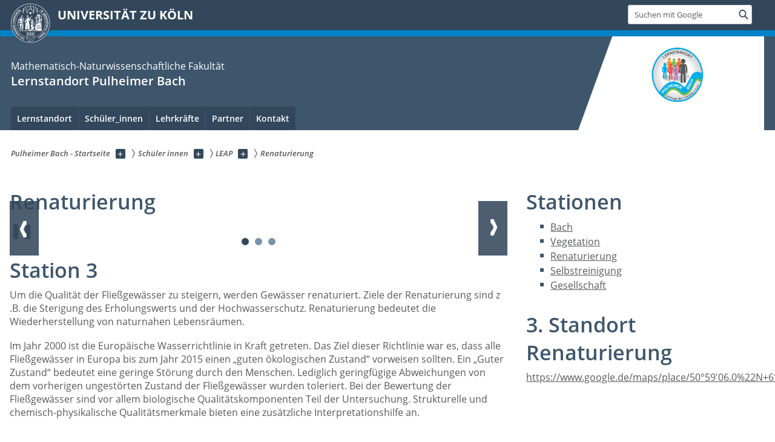

--- FILE ---
content_type: text/html; charset=utf-8
request_url: https://lernstandort-puba.uni-koeln.de/schuelerinnen/leap/renaturierung
body_size: 8752
content:
<!DOCTYPE html>
<html class="no-js" xmlns="http://www.w3.org/1999/xhtml" lang="de-DE">
<head>

<meta charset="utf-8">
<!-- 
	This website is powered by TYPO3 - inspiring people to share!
	TYPO3 is a free open source Content Management Framework initially created by Kasper Skaarhoj and licensed under GNU/GPL.
	TYPO3 is copyright 1998-2026 of Kasper Skaarhoj. Extensions are copyright of their respective owners.
	Information and contribution at https://typo3.org/
-->



<title>Renaturierung</title>
<meta name="generator" content="TYPO3 CMS">
<meta name="twitter:card" content="summary">


<link rel="stylesheet" href="/typo3conf/ext/uzk2015/Resources/Public/Css/dist/style.min.css?1741883211" media="all">
<link rel="stylesheet" href="/typo3conf/ext/uzk2015/Resources/Public/Css/uzkerweiterungen.css?1741883212" media="all">
<link rel="stylesheet" href="/typo3conf/ext/uzk2015/Resources/Public/Css/griderweiterungen.css?1741883211" media="all">
<link rel="stylesheet" href="/typo3conf/ext/uzk2015/Resources/Public/Css/searchresult.css?1741883211" media="all">
<link rel="stylesheet" href="/typo3conf/ext/uzk2015/Resources/Public/Css/accordion.css?1741883211" media="all">
<link rel="stylesheet" href="/typo3conf/ext/uzk2015/Resources/Public/Css/powermail.3.css?1741883211" media="all">
<link rel="stylesheet" href="/typo3conf/ext/uzk2015/Resources/Public/Css/ns_twitter.css?1741883211" media="all">



<script src="/typo3conf/ext/uzk2015/Resources/Public/Js/FileSaver.min.js?1741883211"></script>
<script src="/typo3conf/ext/uzk2015/Resources/Public/Js/jsbiblio.js?1741883211"></script>
<script src="/typo3conf/ext/uzk2015/Resources/Public/Js/autocomplete.js?1741883211"></script>


<meta name="viewport" content="width=device-width, initial-scale=1">
    <script>
    var SB_GLOBAL_VARS = SB_GLOBAL_VARS || {};
    SB_GLOBAL_VARS.screenResolutions = [320,480,640,768,1024,1280,1440];
    SB_GLOBAL_VARS.themePath = '/typo3conf/ext/uzk2015/Resources/Public/';
    </script>
        <link rel="shortcut icon" href="/typo3conf/ext/uzk2015/Resources/Public/img/icons/favicons/uzk/favicon.ico">
    <link rel="apple-touch-icon" sizes="57x57" href="/typo3conf/ext/uzk2015/Resources/Public/img/icons/favicons/uzk/apple-touch-icon-57x57.png">
    <link rel="apple-touch-icon" sizes="114x114" href="/typo3conf/ext/uzk2015/Resources/Public/img/icons/favicons/uzk/apple-touch-icon-114x114.png">
    <link rel="apple-touch-icon" sizes="72x72" href="/typo3conf/ext/uzk2015/Resources/Public/img/icons/favicons/uzk/apple-touch-icon-72x72.png">
    <link rel="apple-touch-icon" sizes="144x144" href="/typo3conf/ext/uzk2015/Resources/Public/img/icons/favicons/uzk/apple-touch-icon-144x144.png">
    <link rel="apple-touch-icon" sizes="60x60" href="/typo3conf/ext/uzk2015/Resources/Public/img/icons/favicons/uzk/apple-touch-icon-60x60.png">
    <link rel="apple-touch-icon" sizes="120x120" href="/typo3conf/ext/uzk2015/Resources/Public/img/icons/favicons/uzk/apple-touch-icon-120x120.png">
    <link rel="apple-touch-icon" sizes="76x76" href="/typo3conf/ext/uzk2015/Resources/Public/img/icons/favicons/uzk/apple-touch-icon-76x76.png">
    <link rel="apple-touch-icon" sizes="152x152" href="/typo3conf/ext/uzk2015/Resources/Public/img/icons/favicons/uzk/apple-touch-icon-152x152.png">
    <link rel="icon" type="image/png" href="/typo3conf/ext/uzk2015/Resources/Public/img/icons/favicons/uzk/favicon-192x192.png" sizes="192x192">
    <link rel="icon" type="image/png" href="/typo3conf/ext/uzk2015/Resources/Public/img/icons/favicons/uzk/favicon-160x160.png" sizes="160x160">
    <link rel="icon" type="image/png" href="/typo3conf/ext/uzk2015/Resources/Public/img/icons/favicons/uzk/favicon-96x96.png" sizes="96x96">
    <link rel="icon" type="image/png" href="/typo3conf/ext/uzk2015/Resources/Public/img/icons/favicons/uzk/favicon-16x16.png" sizes="16x16">
    <link rel="icon" type="image/png" href="/typo3conf/ext/uzk2015/Resources/Public/img/icons/favicons/uzk/favicon-32x32.png" sizes="32x32"> 
    <noscript>
    <link rel="stylesheet" type="text/css" href="/typo3conf/ext/uzk2015/Resources/Public/Css/dist/icons.min.css">
    </noscript>    
    <script src="/typo3conf/ext/uzk2015/Resources/Public/Js/vendor/exclude/modernizr.min.js"></script>
      <link rel="preload" href="/typo3conf/ext/uzk2015/Resources/Public/img/icons/svg/departmentlogos/med2.svg" as="image">
      <link rel="preload" href="/typo3conf/ext/uzk2015/Resources/Public/img/icons/svg/departmentlogos/phil2.svg" as="image">

      <link rel="preload" href="/typo3conf/ext/uzk2015/Resources/Public/img/icons/svg/dist/svg-sprite.min.svg" as="image">
      <link rel="preload" href="/typo3conf/ext/uzk2015/Resources/Public/img/icons/svg/instagram.svg#instagram" as="image">
      <link rel="preload" href="/typo3conf/ext/uzk2015/Resources/Public/img/icons/svg/itunes.svg" as="image">
      <link rel="preload" href="/typo3conf/ext/uzk2015/Resources/Public/img/icons/svg/linkedin.svg" as="image">
      
<!-- Matomo -->
      <script>
      
      var _paq = window._paq || [];
      _paq.push(['disableCookies']);
      
      
      
      
      _paq.push(['trackPageView']);
      _paq.push(['enableLinkTracking']);
      (function() {
	var u="https://matomo.rrz.uni-koeln.de/";
	_paq.push(['setTrackerUrl', u+'matomo.php']);
	_paq.push(['setSiteId', '4487']);
	var d=document, g=d.createElement('script'), s=d.getElementsByTagName('script')[0];
/*
	g.type='text/javascript'; 
*/
g.async=true; g.defer=true; g.src=u+'matomo.js'; s.parentNode.insertBefore(g,s);
      })();
      </script>
<!-- End Matomo Code -->


  


<script>hljs.initHighlightingOnLoad();</script>
<link rel="canonical" href="https://lernstandort-puba.uni-koeln.de/schuelerinnen/leap/renaturierung"/>
</head>
<body class="uzk15__subsite default" id="p21222_0">
<noscript>Die Seiten der Universität zu Köln sind auf die Verwendung mit JavaScript optimiert. Um alle Funktionen nutzen zu können, aktivieren Sie bitte JavaScript in Ihrem Browser.</noscript><div class="uzk15__overlay uzk15__invisible"></div>
<header class="uzk15__mainheader uzk15__math" ><a href="#contentstart" class="uzk15__jumpinvisible">zum Inhalt springen</a><div class="uzk15__headerwrapper"><!--- Desktop Sticky Header Template Start -->
			  <script id="uzk15__stickyheaderdesktoptemplate" type="text/template">
               <div class="uzk15__headerdesktop uzk15__desktop_sticky uzk15__displaynone">
                <div class="uzk15__mainwrapper">
                 <div class="uzk15__grid_100 uzk15__flexcontainer"><div class="uzk15_headerlogo"><a href="https://uni-koeln.de" title="UNIVERSITÄT ZU KÖLN" class="uzk15__iconlink"><h1>UNIVERSITÄT ZU KÖLN</h1></a></div><div class="uzk15_contentright"><a href="#" class="uzk15__backtomain">zum Seitenanfang</a>




<form action="https://www.uni-koeln.de/google-suche" role="search" class="uzk15__search uzk15__standardsearchform uzk15__webforms">
  <label for="headermainsearch" id="headermainsearchlabel">
    <span class="uzk15__invisible">
      Suchbegriff eingeben
    </span>
  </label>
  <input type="search" id="headermainsearch" name="q" value=""
	 placeholder='Suchen mit Google'
	 aria-labelledby="headermainsearchlabel">
  

   
  
  
  
  
  
  
  
  <button type="submit" class="button">     
    <span class="uzk15__invisible">Finden</span>
    <span class="uzk15__icon uzk15__icon-search">
      <svg>
        <use xmlns:xlink="http://www.w3.org/1999/xlink" xlink:href="/typo3conf/ext/uzk2015/Resources/Public/img/icons/svg/dist/svg-sprite.min.svg#lupe"></use>
      </svg>
    </span>
  </button>
</form>


  

</div></div>
                </div>
               </div>
			  </script>
	<!--- Desktop Sticky Header Template End --><!-- Mobile Templates Start --><script id="uzk15__headermobiletemplate" type="text/template">
	      <div class="uzk15__headermobile">
	        <div class="uzk15__mainwrapper"><div class="uzk15__grid_100 uzk15__flexcontainer"><h1><a href="https://uni-koeln.de" rel="start" title="UNIVERSITÄT ZU KÖLN">UNIVERSITÄT ZU KÖLN</a></h1>    <ul class="uzk15__menu">
      <li>
       <a href="#" class="uzk15__iconlink uzk15__mobilesearch-toggle">
        <span class="uzk15__icon uzk15__icon-lupe">
         <svg class="uzk15__svg-lupe">
          <use xlink:href="/typo3conf/ext/uzk2015/Resources/Public/img/icons/svg/dist/svg-sprite.min.svg#lupe"></use>
         </svg>
        </span>
        <span class="uzk15__invisible">Suchen mit Google</span>
       </a>
       <a href="#" class="uzk15__iconlink uzk15__invisible uzk15__mobilesearch-toggle" aria-haspopup="true">
        <span class="uzk15__icon uzk15__icon-schliessen">
         <svg class="uzk15__svg-schliessen">
          <use xlink:href="/typo3conf/ext/uzk2015/Resources/Public/img/icons/svg/dist/svg-sprite.min.svg#schliessen"></use>
         </svg>
        </span>
        <span class="uzk15__invisible">Suche schließen</span>
       </a>
      </li>
      <li>
       <a href="#" class="uzk15__iconlink uzk15__mobilenavigationbutton" aria-haspopup="true">
        <span class="uzk15__icon uzk15__icon-hamburger">
         <svg class="uzk15__svg-hamburger">
          <use xlink:href="/typo3conf/ext/uzk2015/Resources/Public/img/icons/svg/dist/svg-sprite.min.svg#hamburger"></use>
         </svg>
        </span>
        <span class="uzk15__invisible">Menü</span>
       </a>
      </li>
    </ul></div><div class="uzk15__invisible uzk15__grid_100 uzk15__mobilesearch-wrapper">




<form action="https://www.uni-koeln.de/google-suche" role="search" class="uzk15__search uzk15__standardsearchform uzk15__webforms">
  <label for="headermainsearch" id="headermainsearchlabel">
    <span class="uzk15__invisible">
      Suchbegriff eingeben
    </span>
  </label>
  <input type="search" id="headermainsearch" name="q" value=""
	 placeholder='Suchen mit Google'
	 aria-labelledby="headermainsearchlabel">
  

   
  
  
  
  
  
  
  
  <button type="submit" class="button">     
    <span class="uzk15__invisible">Finden</span>
    <span class="uzk15__icon uzk15__icon-search">
      <svg>
        <use xmlns:xlink="http://www.w3.org/1999/xlink" xlink:href="/typo3conf/ext/uzk2015/Resources/Public/img/icons/svg/dist/svg-sprite.min.svg#lupe"></use>
      </svg>
    </span>
  </button>
</form>
</div></div>
	      </div>
	    </script><script id="uzk15__mainnavigationmobiletemplate" type="text/template">
	    <div class="uzk15__mainnavigationmobile uzk15__pushedoutside">
	      <div class="uzk15__mainnavigationwrapper">
                <div class="uzk15__grid_100"><div class="uzk15__navigationtop"><div class="uzk15__breadcrumbs"><nav><h2 id="uzk15__mobilebreadcrumbslabel" class="uzk15__invisible">Sie sind hier:</h2><ul aria-describedby="uzk15__mobilebreadcrumbslabel"><li><a href="/" target="_top"><span>Pulheimer Bach - Startseite</span>
					 <span class="uzk15__icon uzk15__icon-trenner_breadcrumb">
					  <svg class="uzk15__svg-trenner_breadcrumb">
                       <use xlink:href="/typo3conf/ext/uzk2015/Resources/Public/img/icons/svg/dist/svg-sprite.min.svg#trenner_breadcrumb"></use>
					  </svg>
					 </span></a></li><li><a href="/schuelerinnen/schueleraktivitaeten-ergebnisse" target="_top"><span>Schüler&nbsp;innen</span>
					 <span class="uzk15__icon uzk15__icon-trenner_breadcrumb">
					  <svg class="uzk15__svg-trenner_breadcrumb">
                       <use xlink:href="/typo3conf/ext/uzk2015/Resources/Public/img/icons/svg/dist/svg-sprite.min.svg#trenner_breadcrumb"></use>
					  </svg>
					 </span></a></li><li><a href="/schuelerinnen/leap" target="_top"><span>LEAP</span>
					 <span class="uzk15__icon uzk15__icon-trenner_breadcrumb">
					  <svg class="uzk15__svg-trenner_breadcrumb">
                       <use xlink:href="/typo3conf/ext/uzk2015/Resources/Public/img/icons/svg/dist/svg-sprite.min.svg#trenner_breadcrumb"></use>
					  </svg>
					 </span></a></li><li><a href="/schuelerinnen/leap/renaturierung" target="_top"><span>Renaturierung</span>
					 <span class="uzk15__icon uzk15__icon-trenner_breadcrumb">
					  <svg class="uzk15__svg-trenner_breadcrumb">
                       <use xlink:href="/typo3conf/ext/uzk2015/Resources/Public/img/icons/svg/dist/svg-sprite.min.svg#trenner_breadcrumb"></use>
					  </svg>
					 </span></a></li></ul></nav></div>      <a href="#" class="uzk15__iconlink uzk15__mobilenavigationbutton">
      <span class="uzk15__icon uzk15__icon-schliessen">
           <svg class="uzk15__svg-schliessen">
            <use xlink:href="/typo3conf/ext/uzk2015/Resources/Public/img/icons/svg/dist/svg-sprite.min.svg#schliessen"></use>
           </svg>
      </span>
      <span class="uzk15__invisible">Schließen</span>
      </a></div><div class="uzk15__currentpagetitle"><h1>Renaturierung</h1></div><nav ><h2 class="uzk15__invisible">Hauptnavigation</h2><ul class="uzk15__mainnavigationlist"></ul></nav><div class="uzk15__subsitelanguageselect">

  

</div></div>
	      </div>
	    </div>
	  </script><!-- Mobile Templates End --><div class="uzk15__headerdesktop"><div class="uzk15__mainwrapper"><div class="uzk15__grid_100 uzk15__flexcontainer"><div class="uzk15_headerlogo_wrapper"><div class="uzk15_headerlogo"><a href="https://uni-koeln.de" target="_top" rel="start" title="UNIVERSITÄT ZU KÖLN" class="uzk15__iconlink"><span class="uzk15__icon uzk15__icon-uzk">
           <svg class="uzk15__svg-uzk">
            <use xlink:href="/typo3conf/ext/uzk2015/Resources/Public/img/icons/svg/dist/svg-sprite.min.svg#uzk"></use>
           </svg>
          </span>
        <h1>UNIVERSITÄT ZU KÖLN</h1></a></div></div><div class="uzk15_contentright">




<form action="https://www.uni-koeln.de/google-suche" role="search" class="uzk15__search uzk15__standardsearchform uzk15__webforms">
  <label for="headermainsearch" id="headermainsearchlabel">
    <span class="uzk15__invisible">
      Suchbegriff eingeben
    </span>
  </label>
  <input type="search" id="headermainsearch" name="q" value=""
	 placeholder='Suchen mit Google'
	 aria-labelledby="headermainsearchlabel">
  

   
  
  
  
  
  
  
  
  <button type="submit" class="button">     
    <span class="uzk15__invisible">Finden</span>
    <span class="uzk15__icon uzk15__icon-search">
      <svg>
        <use xmlns:xlink="http://www.w3.org/1999/xlink" xlink:href="/typo3conf/ext/uzk2015/Resources/Public/img/icons/svg/dist/svg-sprite.min.svg#lupe"></use>
      </svg>
    </span>
  </button>
</form>


  

</div></div></div></div><div class="uzk15__contentwrapper">
	    <div class="uzk15__mainwrapper">
	      <div class="uzk15__grid_100 uzk15__flexcontainer"><div class="uzk15__content"><h2><span class="uzk15__break uzk15__small uzk15__tinymobile"><a href="https://mathnat.uni-koeln.de">Mathematisch-Naturwissenschaftliche Fakultät</a></span><a href="/" target="_self">Lernstandort Pulheimer Bach</a></h2><div class="uzk15__partnerlogo"><div class="uzk15__imagecontainer"><a href="/"><img alt="Logo dieser Einrichtung" src="/sites/pulheim_bach/user_upload/Logo_Pulheimer_bach_small.jpg" ></a></div></div></div><nav class="uzk15__mainnavigation"  id="mainnavigation"><h2 class="uzk15__invisible">Hauptnavigation. Hinweis: bitte verwenden Sie Tab um die Menüpunkte anzuspringen.</h2><ul class="uzk15__firstlevellinks" role="menubar"><li class="uzk15__toplevelflyout">
				  <a href="#" role="menuitem" aria-haspopup="true" >Lernstandort</a>
				  <div class="uzk15__flyoutwrapper uzk15__pushedout"><div class="uzk15__flyouttop"><a href="/lernstandort/konzept" target="_self"><!--Lernstandort--></a>				  <a class="uzk15__iconlink uzk15__navigationtoggle" href="#" title="Menü schließen">
                <span class="uzk15__invisible">Menü schließen</span>
                   <span class="uzk15__icon uzk15__icon-schliessen">
                    <svg class="uzk15__svg-schliessen">
				     <use xlink:href="/typo3conf/ext/uzk2015/Resources/Public/img/icons/svg/dist/svg-sprite.min.svg#schliessen"/>
                    </svg>
                   </span>
                  </a>
				 </div><ul class="uzk15__section uzk15__pagelinks uzk15__links"><li><a href="/lernstandort/konzept" target="_self">Konzept</a></li><li><a href="/lernstandort/lehr-lernlabor" target="_self">Lehr-Lernlabor</a></li><li><a href="/lernstandort/pulheimer-bach" target="_self">Pulheimer Bach</a><ul class="uzk15__subpagelinks"><li><a href="/lernstandort/pulheimer-bach/standort-1-glessen-liebesallee" target="_self">Standort 1 Glessen: Liebesallee</a></li><li><a href="/lernstandort/pulheimer-bach/standort-2-glessen-klaeranlage" target="_self">Standort 2 Glessen: Kläranlage</a></li><li><a href="/lernstandort/pulheimer-bach/standort-3-geyen-sinthern-grundschule" target="_self">Standort 3 Geyen/Sinthern: Grundschule</a></li><li><a href="/lernstandort/pulheimer-bach/standort-4-geyen-an-der-bachaue" target="_self">Standort 4 Geyen: An der Bachaue</a></li><li><a href="/lernstandort/pulheimer-bach/standort-5-pulheim-laache" target="_self">Standort 5 Pulheim: Laache</a></li></ul></li></ul></div>
				 </li><li class="uzk15__toplevelflyout">
				  <a href="#" role="menuitem" aria-haspopup="true" >Schüler_innen</a>
				  <div class="uzk15__flyoutwrapper uzk15__pushedout"><div class="uzk15__flyouttop"><a href="/schuelerinnen/schueleraktivitaeten-ergebnisse" target="_self"><!--Schüler_innen--></a>				  <a class="uzk15__iconlink uzk15__navigationtoggle" href="#" title="Menü schließen">
                <span class="uzk15__invisible">Menü schließen</span>
                   <span class="uzk15__icon uzk15__icon-schliessen">
                    <svg class="uzk15__svg-schliessen">
				     <use xlink:href="/typo3conf/ext/uzk2015/Resources/Public/img/icons/svg/dist/svg-sprite.min.svg#schliessen"/>
                    </svg>
                   </span>
                  </a>
				 </div><ul class="uzk15__section uzk15__pagelinks uzk15__links"><li><a href="/schuelerinnen/leap" target="_self">LEAP</a><ul class="uzk15__subpagelinks"><li><a href="/schuelerinnen/leap/bach" target="_self">Bach</a></li><li><a href="/schuelerinnen/leap/vegetation" target="_self">Vegetation</a></li><li><a href="/schuelerinnen/leap/renaturierung" target="_self">Renaturierung</a></li><li><a href="/schuelerinnen/leap/selbstreinigung" target="_self">Selbstreinigung</a></li><li><a href="/schuelerinnen/leap/gesellschaft" target="_self">Gesellschaft</a></li></ul></li><li><a href="/schuelerinnen/schueleraktivitaeten-ergebnisse" target="_self">Schüleraktivitäten & -ergebnisse</a></li></ul></div>
				 </li><li class="uzk15__toplevelflyout">
				  <a href="#" role="menuitem" aria-haspopup="true" >Lehrkräfte</a>
				  <div class="uzk15__flyoutwrapper uzk15__pushedout"><div class="uzk15__flyouttop"><a href="/lehrkraefte/fortbildungen-und-workshops" target="_self"><!--Lehrkräfte--></a>				  <a class="uzk15__iconlink uzk15__navigationtoggle" href="#" title="Menü schließen">
                <span class="uzk15__invisible">Menü schließen</span>
                   <span class="uzk15__icon uzk15__icon-schliessen">
                    <svg class="uzk15__svg-schliessen">
				     <use xlink:href="/typo3conf/ext/uzk2015/Resources/Public/img/icons/svg/dist/svg-sprite.min.svg#schliessen"/>
                    </svg>
                   </span>
                  </a>
				 </div><ul class="uzk15__section uzk15__pagelinks uzk15__links"><li><a href="/lehrkraefte/fortbildungen-und-workshops" target="_self">Fortbildungen und Workshops</a></li></ul></div>
				 </li><li class="uzk15__toplevelflyout">
				  <a href="#" role="menuitem" aria-haspopup="true" >Partner</a>
				  <div class="uzk15__flyoutwrapper uzk15__pushedout"><div class="uzk15__flyouttop"><a href="/partner/paedagogische-achse-pulheimer-bach" target="_self"><!--Partner--></a>				  <a class="uzk15__iconlink uzk15__navigationtoggle" href="#" title="Menü schließen">
                <span class="uzk15__invisible">Menü schließen</span>
                   <span class="uzk15__icon uzk15__icon-schliessen">
                    <svg class="uzk15__svg-schliessen">
				     <use xlink:href="/typo3conf/ext/uzk2015/Resources/Public/img/icons/svg/dist/svg-sprite.min.svg#schliessen"/>
                    </svg>
                   </span>
                  </a>
				 </div><ul class="uzk15__section uzk15__pagelinks uzk15__links"><li><a href="/partner/paedagogische-achse-pulheimer-bach" target="_self">Pädagogische Achse Pulheimer Bach</a></li><li><a href="/partner/globe" target="_self">GLOBE</a></li><li><a href="/partner/unterhaltungsverband-pulheimer-bach" target="_self">Unterhaltungsverband Pulheimer Bach</a></li><li><a href="/partner/wasserschule-koeln" target="_self">Wasserschule Köln</a></li></ul></div>
				 </li><li class="uzk15__toplevelflyout">
				  <a href="#" role="menuitem" aria-haspopup="true" >Kontakt</a>
				  <div class="uzk15__flyoutwrapper uzk15__pushedout"><div class="uzk15__flyouttop"><a href="/kontakt/kontakt" target="_self"><!--Kontakt--></a>				  <a class="uzk15__iconlink uzk15__navigationtoggle" href="#" title="Menü schließen">
                <span class="uzk15__invisible">Menü schließen</span>
                   <span class="uzk15__icon uzk15__icon-schliessen">
                    <svg class="uzk15__svg-schliessen">
				     <use xlink:href="/typo3conf/ext/uzk2015/Resources/Public/img/icons/svg/dist/svg-sprite.min.svg#schliessen"/>
                    </svg>
                   </span>
                  </a>
				 </div><ul class="uzk15__section uzk15__pagelinks uzk15__links"><li><a href="/kontakt/kontakt" target="_self">Kontakt</a></li><li><a href="/kontakt/anfahrt" target="_self">Anfahrt</a></li><li><a href="/kontakt/e-mail-verteiler" target="_self">E-Mail Verteiler</a></li></ul></div>
				 </li></ul><a href="#contentstart" class="uzk15__jumpinvisible">zum Inhalt springen</a></nav><span class=" uzk15__logowhitebg"></span></div>
	    </div>
	  </div></div></header>
<div class="uzk15__contentwrapper">
  <div class="uzk15__mainwrapper">
    <div class="uzk15__aheadcontent" id="contentstart"><div class="uzk15__grid_100"><nav  class="uzk15__breadcrumbs uzk15__clearfix"><h2 id="uzk15__mainbreadcrumbslabel" class="uzk15__invisible">Sie sind hier:</h2><ul aria-describedby="uzk15__mainbreadcrumbslabel" class="uzk15__breadcrumbslist"><li><a href="/" target="_top" class="uzk15__link"><span>Pulheimer Bach - Startseite</span></a>
	<a href="#navcount12579" class="uzk15__subnav" title="Unterseiten anzeigen" aria-haspopup="true" aria-expanded="false">
	<span class="uzk15__plus"></span>
	<span class="uzk15__invisible">Unterseiten anzeigen</span></a><ul class="uzk15__aditionallinks" id="navcount12579"><li><a href="/lernstandort/konzept" target="_top">Lernstandort</a></li><li><a href="/schuelerinnen/schueleraktivitaeten-ergebnisse" target="_top">Schüler_innen</a></li><li><a href="/lehrkraefte/fortbildungen-und-workshops" target="_top">Lehrkräfte</a></li><li><a href="/partner/paedagogische-achse-pulheimer-bach" target="_top">Partner</a></li><li><a href="/kontakt/kontakt" target="_top">Kontakt</a></li></ul></li><li><a href="/schuelerinnen/schueleraktivitaeten-ergebnisse" target="_top" class="uzk15__link"><span>Schüler&nbsp;innen</span></a>
	<a href="#navcount15949" class="uzk15__subnav" title="Unterseiten anzeigen" aria-haspopup="true" aria-expanded="false">
	<span class="uzk15__plus"></span>
	<span class="uzk15__invisible">Unterseiten anzeigen</span></a><ul class="uzk15__aditionallinks" id="navcount15949"><li><a href="/schuelerinnen/leap" target="_top">LEAP</a></li><li><a href="/schuelerinnen/schueleraktivitaeten-ergebnisse" target="_top">Schüleraktivitäten & -ergebnisse</a></li></ul></li><li><a href="/schuelerinnen/leap" target="_top" class="uzk15__link"><span>LEAP</span></a>
	<a href="#navcount21218" class="uzk15__subnav" title="Unterseiten anzeigen" aria-haspopup="true" aria-expanded="false">
	<span class="uzk15__plus"></span>
	<span class="uzk15__invisible">Unterseiten anzeigen</span></a><ul class="uzk15__aditionallinks" id="navcount21218"><li><a href="/schuelerinnen/leap/bach" target="_top">Bach</a></li><li><a href="/schuelerinnen/leap/vegetation" target="_top">Vegetation</a></li><li><a href="/schuelerinnen/leap/renaturierung" target="_top">Renaturierung</a></li><li><a href="/schuelerinnen/leap/selbstreinigung" target="_top">Selbstreinigung</a></li><li><a href="/schuelerinnen/leap/gesellschaft" target="_top">Gesellschaft</a></li></ul></li><li><a href="/schuelerinnen/leap/renaturierung" target="_top" class="uzk15__link"><strong>Renaturierung</strong></a></li></ul></nav></div></div>
    <main id="contentstart" class="uzk15__maincontent" >
	<!--  CONTENT ELEMENT, uid:33831/uzkmainslider [begin] -->
		<!-- frame_class:default--><!-- beginn des elementes --><div class="uzk15__seperator"></div><div class="uzk15__grid_100 uzk15__defaultgrid default uzk15__space_before_" ><h1 id="c33831" class="uzk15__standard_h1 uzk15_header_">Renaturierung</h1></div><div class="uzk15__seperator"></div><div class="uzk15__seperator"></div><div class="uzk15__grid_100 uzk15__defaultgrid default uzk15__space_before_ uzk15__space_after_ " >



  <section class="uzk15__mainslider uzk15__sliderwrapper uzk15__home" id="mainslider33831" data-loop="infinite"  data-sliderpause="10000" data-sliderspeed="500"  data-slideshow="1">

<h2 class="uzk15__standard_h2 uzk15__invisible">Graphisches Slider Element</h2>
 
  <div class="uzk15__controls">
    <div class="uzk15__sliderpager">
      <ul class="zk15__clearfix">
		
		
	  			    
            	<li><a class="uzk15__slideindex" data-slide-index="0" href="#sliderInstance33831slide0"><span class="uzk15__control"></span><span class="uzk15__invisible">Slide: </span></a>
	    		</li>
				
	  		
		
	  			    
            	<li><a class="uzk15__slideindex" data-slide-index="1" href="#sliderInstance33831slide1"><span class="uzk15__control"></span><span class="uzk15__invisible">Slide: </span></a>
	    		</li>
				
	  		
		
	  			    
            	<li><a class="uzk15__slideindex" data-slide-index="2" href="#sliderInstance33831slide2"><span class="uzk15__control"></span><span class="uzk15__invisible">Slide: </span></a>
	    		</li>
				
	  		
		
      </ul>
    </div>
  </div>
  
  
  <div class="uzk15__navigation">
    <div class="uzk15__sliderpager">
      <span class="uzk15__slidedirection uzk15__prevslide" data-text="Zur&uuml;ck">
        <span class="uzk15__icon uzk15__icon-slider_pfeil_gross">
	  <svg class="uzk15__svg-slider_pfeil_gross">
            <use xlink:href="/typo3conf/ext/uzk2015/Resources/Public/img/icons/svg/dist/svg-sprite.min.svg#slider_pfeil_gross"/>
	  </svg>
        </span>
      </span>
      <span class="uzk15__slidedirection uzk15__nextslide" data-text="Weiter">
        <span class="uzk15__icon uzk15__icon-slider_pfeil_gross">
	  <svg class="uzk15__svg-slider_pfeil_gross">
            <use xlink:href="/typo3conf/ext/uzk2015/Resources/Public/img/icons/svg/dist/svg-sprite.min.svg#slider_pfeil_gross"/>
	  </svg>
        </span>
      </span>
    </div>
  </div>
      
<ul class="uzk15__slider autoslide--on">
	

  
    
      <li id="sliderInstance33831slide" class="slide">
	<article class="uzk15__slidecontainer">
	  <div class="uzk15__imagecontainer">
	    
	      
		<figure>
			<!-- 26669  -->
			<!-- t3://file?uid=26669 -->
		  
		  <noscript class="uzk15__responsiveImage" data-alt="" data-resolutions="
		  /typo3temp/assets/images/____csm_IMG_5375_647d5868b1_91006d464cc1ebdebab3684898f50b05.jpg|/typo3temp/assets/images/____csm_IMG_5375_c43d079bba_7d8a077340572c8eb3743644423ef943.jpg|/typo3temp/assets/images/____csm_IMG_5375_af0c3724c3_d601387c558c65bf2664669debe0ac6c.jpg|/typo3temp/assets/images/____csm_IMG_5375_78950f4301_c698480502c058a859e1510507b28303.jpg|/typo3temp/assets/images/____csm_IMG_5375_d80e4ea994_8000e1c4d1f15e055da87bc44ed71605.jpg|/Oops, an error occurred! Code: 2026020210493884038940|/Oops, an error occurred! Code: 20260202104938d4d6e172">
		    <img alt="" title="" src="/Oops, an error occurred! Code: 202602021049387cc3bccf">
		  </noscript>
		  
		  <noscript class="crawlerlinks uzk15__invisible" style="visibility:hidden"> Download links to the silder image in different sizes:		    
		  
			<a href="/typo3temp/assets/images/____csm_IMG_5375_647d5868b1_91006d464cc1ebdebab3684898f50b05.jpg">320px</a> 
			<a href="/typo3temp/assets/images/____csm_IMG_5375_c43d079bba_7d8a077340572c8eb3743644423ef943.jpg">480px</a> 
			<a href="/typo3temp/assets/images/____csm_IMG_5375_af0c3724c3_d601387c558c65bf2664669debe0ac6c.jpg">640px</a> 
			<a href="/typo3temp/assets/images/____csm_IMG_5375_78950f4301_c698480502c058a859e1510507b28303.jpg">768px</a> 
			<a href="/typo3temp/assets/images/____csm_IMG_5375_d80e4ea994_8000e1c4d1f15e055da87bc44ed71605.jpg">1024px</a> 
			<a href="/Oops, an error occurred! Code: 2026020210493863b510b5">1280px</a> 
			<a href="/Oops, an error occurred! Code: 202602021049387f992343">1440px</a> 

		  </noscript>
		  
		</figure>
		
	      
	      
	    
	  </div>
	  
	    
	      
	      
	      	      
	    
	  
	</article>
      </li>
	  
    
  
    
      <li id="sliderInstance33831slide" class="slide">
	<article class="uzk15__slidecontainer">
	  <div class="uzk15__imagecontainer">
	    
	      
		<figure>
			<!-- 26671  -->
			<!-- t3://file?uid=26671 -->
		  
		  <noscript class="uzk15__responsiveImage" data-alt="" data-resolutions="
		  /typo3temp/assets/images/____csm_IMG_5378_49c5c15928_5a2ad27079e2a9a03d9f638e4dc5c8c7.jpg|/typo3temp/assets/images/____csm_IMG_5378_3d42e05930_fcb8529b16bfdb9f8d2be2a023550e61.jpg|/typo3temp/assets/images/____IMG_5378_a66753fcbc6255ebef38db07a96e095a.jpg|/typo3temp/assets/images/____csm_IMG_5378_be08a16d9c_411cdf8823671f044eee164b06e42c13.jpg|/typo3temp/assets/images/____csm_IMG_5378_88a1f49512_e7b717b6edbff92ab0c0e52262f4403f.jpg|/Oops, an error occurred! Code: 202602021049383fb8c1d6|/Oops, an error occurred! Code: 202602021049388f7b7005">
		    <img alt="" title="" src="/Oops, an error occurred! Code: 20260202104938216da822">
		  </noscript>
		  
		  <noscript class="crawlerlinks uzk15__invisible" style="visibility:hidden"> Download links to the silder image in different sizes:		    
		  
			<a href="/typo3temp/assets/images/____csm_IMG_5378_49c5c15928_5a2ad27079e2a9a03d9f638e4dc5c8c7.jpg">320px</a> 
			<a href="/typo3temp/assets/images/____csm_IMG_5378_3d42e05930_fcb8529b16bfdb9f8d2be2a023550e61.jpg">480px</a> 
			<a href="/typo3temp/assets/images/____IMG_5378_a66753fcbc6255ebef38db07a96e095a.jpg">640px</a> 
			<a href="/typo3temp/assets/images/____csm_IMG_5378_be08a16d9c_411cdf8823671f044eee164b06e42c13.jpg">768px</a> 
			<a href="/typo3temp/assets/images/____csm_IMG_5378_88a1f49512_e7b717b6edbff92ab0c0e52262f4403f.jpg">1024px</a> 
			<a href="/Oops, an error occurred! Code: 202602021049388de77ffc">1280px</a> 
			<a href="/Oops, an error occurred! Code: 20260202104938ed60971a">1440px</a> 

		  </noscript>
		  
		</figure>
		
	      
	      
	    
	  </div>
	  
	    
	      
	      
	      	      
	    
	  
	</article>
      </li>
	  
    
  
    
      <li id="sliderInstance33831slide" class="slide">
	<article class="uzk15__slidecontainer">
	  <div class="uzk15__imagecontainer">
	    
	      
		<figure>
			<!-- 26670  -->
			<!-- t3://file?uid=26670 -->
		  
		  <noscript class="uzk15__responsiveImage" data-alt="" data-resolutions="
		  /typo3temp/assets/images/____IMG_5376_83ef2af4c27707b6ee6127630868b311.jpg|/typo3temp/assets/images/____IMG_5376_8215f990e71bfb122fa4c01933b8298a.jpg|/Oops, an error occurred! Code: 202602021049388606c224|/Oops, an error occurred! Code: 202602021049383b3e462a|/typo3temp/assets/images/____csm_IMG_5376_0db1a02888_c695fbde50c9f95f2edf4b139c4fc7cd.jpg|/Oops, an error occurred! Code: 2026020210493874dd6a55|/Oops, an error occurred! Code: 202602021049388a18faf2">
		    <img alt="" title="" src="/Oops, an error occurred! Code: 20260202104938d4375ebe">
		  </noscript>
		  
		  <noscript class="crawlerlinks uzk15__invisible" style="visibility:hidden"> Download links to the silder image in different sizes:		    
		  
			<a href="/typo3temp/assets/images/____IMG_5376_83ef2af4c27707b6ee6127630868b311.jpg">320px</a> 
			<a href="/typo3temp/assets/images/____IMG_5376_8215f990e71bfb122fa4c01933b8298a.jpg">480px</a> 
			<a href="/Oops, an error occurred! Code: 20260202104938a8ddeccc">640px</a> 
			<a href="/Oops, an error occurred! Code: 202602021049386ca43694">768px</a> 
			<a href="/typo3temp/assets/images/____csm_IMG_5376_0db1a02888_c695fbde50c9f95f2edf4b139c4fc7cd.jpg">1024px</a> 
			<a href="/Oops, an error occurred! Code: 20260202104938ed54a7dd">1280px</a> 
			<a href="/Oops, an error occurred! Code: 20260202104938611cc247">1440px</a> 

		  </noscript>
		  
		</figure>
		
	      
	      
	    
	  </div>
	  
	    
	      
	      
	      	      
	    
	  
	</article>
      </li>
	  
    
  
</ul>

  <div class="playpause playPauseIcon"></div>

</section>

</div><div class="uzk15__seperator"></div><div class="uzk15__seperator"></div><!-- ende des elementes -->
	<!--  CONTENT ELEMENT, uid:33831/uzkmainslider [end] -->
		
	<!--  CONTENT ELEMENT, uid:33136/text [begin] -->
		<!-- frame_class:default--><!-- beginn des elementes --><div class="uzk15__editorblock default "><h1 id="c33136" class="uzk15__standard_h1 uzk15_header_">Station 3</h1>
		<!--  Text: [begin] -->
			<p class="bodytext">Um die Qualität der Fließgewässer zu steigern, werden Gewässer renaturiert. Ziele der Renaturierung sind z .B. die Sterigung des&nbsp;Erholungswerts und der Hochwasserschutz. Renaturierung bedeutet die Wiederherstellung von naturnahen Lebensräumen.</p>
<p class="bodytext">Im Jahr 2000 ist die Europäische Wasserrichtlinie in Kraft&nbsp;getreten. Das Ziel dieser Richtlinie war es, dass alle Fließgewässer in Europa bis zum Jahr 2015 einen „guten ökologischen Zustand“ vorweisen sollten. Ein „Guter Zustand“ bedeutet eine geringe Störung durch den Menschen. Lediglich geringfügige Abweichungen von dem vorherigen ungestörten Zustand der Fließgewässer wurden toleriert. Bei der Bewertung der Fließgewässer sind vor allem biologische Qualitätskomponenten Teil der Untersuchung. Strukturelle und chemisch-physikalische Qualitätsmerkmale bieten eine zusätzliche Interpretationshilfe an.</p>
		<!--  Text: [end] -->
			</div><!-- ende des elementes -->
	<!--  CONTENT ELEMENT, uid:33136/text [end] -->
		
	<!--  CONTENT ELEMENT, uid:33836/image [begin] -->
		<!-- frame_class:default--><!-- beginn des elementes --><div class="uzk15__grid_50 uzk15__defaultgrid default uzk15__space_before_extra-small uzk15__space_after_" ><h1 id="c33836" class="uzk15__standard_h1 uzk15_header_">Aufgabenblatt</h1>







<!-- Image -->


    
	<figure class='CType-image  uzk15__image'>

	  
	      
		  
		  <a class="uzk15__bigsingleimage uzk15__imagelink cboxElement" title="" href="/sites/pulheim_bach/_processed_/4/5/csm_LEAP_M3_ff9c43d01c.png">
  
		
	    
	  
		

		  <noscript id="responsiveFigure33836" title="" class="uzk15__responsiveImage" data-alt="" data-resolutions="/sites/pulheim_bach/_processed_/4/5/csm_LEAP_M3_0adfee062c.png|/sites/pulheim_bach/_processed_/4/5/csm_LEAP_M3_1c715b6c1a.png|/sites/pulheim_bach/_processed_/4/5/csm_LEAP_M3_d1331da283.png|/sites/pulheim_bach/_processed_/4/5/csm_LEAP_M3_74ee0a6b0c.png|/sites/pulheim_bach/_processed_/4/5/csm_LEAP_M3_8919939878.png|/sites/pulheim_bach/_processed_/4/5/csm_LEAP_M3_675e5b79a0.png|/sites/pulheim_bach/_processed_/4/5/csm_LEAP_M3_730ee1e577.png"> 
		    <img alt="" title="" src="/sites/pulheim_bach/_processed_/4/5/csm_LEAP_M3_730ee1e577.png">
		  </noscript>
		  <noscript class="crawlerlinks uzk15__invisible"> 
			<!--crawler links für verschiedene Auflösungen von /sites/pulheim_bach/user_upload/LEAP_M3.pdf -->
                    <a href="/sites/pulheim_bach/_processed_/4/5/csm_LEAP_M3_0adfee062c.png">320px</a>
		    <a href="/sites/pulheim_bach/_processed_/4/5/csm_LEAP_M3_1c715b6c1a.png">480px</a>
		    <a href="/sites/pulheim_bach/_processed_/4/5/csm_LEAP_M3_d1331da283.png">640px</a>
		    <a href="/sites/pulheim_bach/_processed_/4/5/csm_LEAP_M3_74ee0a6b0c.png">786px</a>
		    <a href="/sites/pulheim_bach/_processed_/4/5/csm_LEAP_M3_8919939878.png">1024px</a>
		    <a href="/sites/pulheim_bach/_processed_/4/5/csm_LEAP_M3_675e5b79a0.png">1280px</a>
		    <a href="/sites/pulheim_bach/_processed_/4/5/csm_LEAP_M3_730ee1e577.png">1440px</a>
		  </noscript>
		  
		
	    
	  
	    
 
  
		<span class="uzk15__button">
		  <span class="uzk15__invisible">vergrößern: </span>
		  <span class="uzk15__icon uzk15__icon-vergroessern">
		    <svg>
		      <use xlink:href="/typo3conf/ext/uzk2015/Resources/Public/img/icons/svg/dist/svg-sprite.min.svg#vergroessern"/>
		    </svg>
		  </span>
		</span>
 
          </a>
  
          
	  

	  
	</figure>
      
  
</div><!-- ende des elementes -->
	<!--  CONTENT ELEMENT, uid:33836/image [end] -->
		</main>
    <aside class="uzk15__contextinfo" ><div class="uzk15__grid_100"><h2 class="uzk15__contextboxhead"><a href="#contextbox" id="contextboxtrigger">Weitere Informationen</a></h2></div><div id="contextbox" class="uzk15__contextbox">
	<!--  CONTENT ELEMENT, uid:33827/menu_pages [begin] -->
		<!-- frame_class:default--><!-- beginn des elementes --><div class="uzk15__seperator"></div><div class="uzk15__grid_100 uzk15__defaultgrid default uzk15__space_before_" ><h1 id="c33827" class="uzk15__standard_h1 uzk15_header_">Stationen</h1></div><div class="uzk15__seperator"></div><div class="uzk15__editorblock default "><ul class="csc-menu csc-menu-def"><li><a href="/schuelerinnen/leap/bach" target="_self" title="Bach">Bach</a></li><li><a href="/schuelerinnen/leap/vegetation" target="_self" title="Vegetation">Vegetation</a></li><li><a href="/schuelerinnen/leap/renaturierung" target="_self" title="Renaturierung">Renaturierung</a></li><li><a href="/schuelerinnen/leap/selbstreinigung" target="_self" title="Selbstreinigung">Selbstreinigung</a></li><li><a href="/schuelerinnen/leap/gesellschaft" target="_self" title="Gesellschaft">Gesellschaft</a></li></ul></div><!-- ende des elementes -->
	<!--  CONTENT ELEMENT, uid:33827/menu_pages [end] -->
		
	<!--  CONTENT ELEMENT, uid:33840/text [begin] -->
		<!-- frame_class:default--><!-- beginn des elementes --><div class="uzk15__editorblock default "><h1 id="c33840" class="uzk15__standard_h1 uzk15_header_">3. Standort Renaturierung</h1>
		<!--  Text: [begin] -->
			<p class="bodytext"><a href="https://www.google.de/maps/place/50°59&apos;06.0%22N+6°47&apos;36.2%22E/@50.985,6.7912113,17z/data=!3m1!4b1!4m5!3m4!1s0x0:0x0!8m2!3d50.985!4d6.7934" target="_blank" rel="noreferrer">https://www.google.de/maps/place/50°59'06.0%22N+6°47'36.2%22E/@50.985,6.7912113,17z/data=!3m1!4b1!4m5!3m4!1s0x0:0x0!8m2!3d50.985!4d6.7934</a></p>
		<!--  Text: [end] -->
			</div><!-- ende des elementes -->
	<!--  CONTENT ELEMENT, uid:33840/text [end] -->
		</div></aside>
    <div class="uzk15__seperator"></div>
  </div>
  <div class="uzk15__seperator"></div>
 <footer class="uzk15__mainfooter"><div class="uzk15__footersection1"><div class="uzk15__mainwrapper"><div class="uzk15__grid_100"><p class="uzk15__autordatum">Erstellt am:&nbsp; 8. Oktober 2020,&nbsp;zuletzt geändert am:&nbsp; 9. März 2021</p></div></div></div><div class="uzk15__footersection2">
        <div class="uzk15__mainwrapper">
        <div class="uzk15__grid_100">
        <h2>Funktionen</h2>
        <ul class="uzk15__columnlist"><li><a href="https://matomo.rrz.uni-koeln.de/index.php?module=CoreAdminHome&action=optOut&language=de">Tracking (de/)aktivieren</a></li><li><a href="https://itcc.uni-koeln.de/top/datenschutzhinweise-zu-webstatistiken">Datenschutzhinweise Webstatistiken</a></li></ul>
        </div>
        </div>
        </div><div class="uzk15__footersection3"><div class="uzk15__mainwrapper"><div class="uzk15__grid_100"><h2 class="uzk15__triggerhead"><a href="#footercolumnlist" id="footertrigger">Die Universität zu Köln</a></h2><div class="uzk15__columnlist uzk15__hidebox" id="footerbox"><nav class='uzk15__footercolumn'>
    <h3>Informationen für</h3>
    <ul>
        <li><a href="https://uni-koeln.de/studium" title="Studierende">Studierende</a></li>
        <li><a href="https://studienorientierung.uni-koeln.de" title="Studieninteressierte">Studieninteressierte</a></li>
        <li><a href="https://amc.uni-koeln.de/" title="Promotion">Promovierende</a></li>
        <li><a href="https://uni-koeln.de/forschung" title="Forschung">Forschende</a></li>
        <li><a href="https://international.uni-koeln.de/" title="International">Internationale Studierende</a></li>
        <li><a href="https://alumni.uni-koeln.de/" title="Alumni">Alumni</a></li>
        <li><a href="https://uni-koeln.de/foerdernde" title="Fördernde">Fördernde</a></li>
        <li><a href="https://kommunikation-marketing.uni-koeln.de/index_ger.html" title="Presse und Marketing">Presse und Marketing</a></li>
    </ul>
</nav>
<nav class='uzk15__footercolumn'>
    <h3>Fakultäten</h3>
    <ul>
        <li><a href="https://wiso.uni-koeln.de/de/"
                title="Wirtschafts- und Sozialwissenschaftliche Fakultät">Wirtschafts- und Sozialwissenschaftliche
                Fakultät</a></li>
        <li><a href="https://jura.uni-koeln.de/" title="Rechtswissenschaftliche Fakultät">Rechtswissenschaftliche
                Fakultät</a></li>
        <li><a href="https://medfak.uni-koeln.de/" title="Medizinische Fakultät">Medizinische Fakultät</a></li>
        <li><a href="https://phil-fak.uni-koeln.de/" title="Philosophische Fakultät">Philosophische Fakultät</a></li>
        <li><a href="https://mathnat.uni-koeln.de"
                title="Mathematisch-Naturwissenschaftliche Fakultät">Mathematisch-Naturwissenschaftliche Fakultät</a>
        </li>
        <li><a href="https://www.hf.uni-koeln.de/" title="Humanwissenschaftliche Fakultät">Humanwissenschaftliche
                Fakultät</a></li>
    </ul>
</nav>
<nav class='uzk15__footercolumn'>
    <h3>Schnellzugriff</h3>
    <ul>
        <li><a href="https://verwaltung.uni-koeln.de/" title="Verwaltung">Verwaltung</a></li>
        <li><a href="https://verwaltung.uni-koeln.de/studsek/content/"
                title="Studierendensekretariat">Studierendensekretariat</a></li>
        <li><a href="https://uni-koeln.de/kontakt" title="Kontakt">Kontakt</a></li>
        <li><a href="https://www.kstw.de/speiseplan" title="Mensa">Mensa</a></li>
        <li><a href="https://ub.uni-koeln.de/index.html" title="Bibliothek">Bibliothek</a></li>
        <li><a href="https://itcc.uni-koeln.de/" title="Regionales Rechenzentrum">Regionales Rechenzentrum</a></li>
        <li><a href="https://uni-koeln.de/studium/studierende/studienorganisation/termine"
                title="Terminkalender">Terminkalender</a></li>
        <li><a href="https://webmail.uni-koeln.de" title="Webmail">Webmail</a></li>
        <li><a href="https://uni-koeln.de/universitaet/anreise-lageplaene-kontakt"
                title="Anreise, Lagepläne, Kontakt">Anreise, Lagepläne, Kontakt</a></li>
    </ul>
</nav></div></div></div></div><div class="uzk15__footersection4"><div class="uzk15__mainwrapper"><div class="uzk15__grid_100"><h2 class="uzk15__smallerheadlines">Social-Media-Kanäle der Universität zu Köln</h2><div class="uzk15__socialmedia"><a href="https://www.facebook.com/pages/Universit%C3%A4t-zu-K%C3%B6ln/180703865199" target="_blank" rel="noreferrer">	<span class="uzk15__icon uzk15__icon-facebook">
	<svg class="uzk15__svg-facebook">
	<use xmlns:xlink="http://www.w3.org/1999/xlink" xlink:href="/typo3conf/ext/uzk2015/Resources/Public/img/icons/svg/dist/svg-sprite.min.svg#fb"></use>
	</svg>
	<span class="uzk15__invisible">Facebook</span>
	</span></a><a href="https://www.xing.com/pages/universitatzukoln" target="_blank" rel="noreferrer">	<span class="uzk15__icon uzk15__icon-xing">
	<svg class="uzk15__svg-xing">
	<use xmlns:xlink="http://www.w3.org/1999/xlink" xlink:href="/typo3conf/ext/uzk2015/Resources/Public/img/icons/svg/dist/svg-sprite.min.svg#xing"></use>
	</svg>
	</span>
	<span class="uzk15__invisible">Xing</span></a><a href="https://www.youtube.com/user/UniversitaetzuKoeln" target="_blank" rel="noreferrer">	<span class="uzk15__icon uzk15__icon-youtube">
	<svg class="uzk15__svg-youtube">
	<use xmlns:xlink="http://www.w3.org/1999/xlink" xlink:href="/typo3conf/ext/uzk2015/Resources/Public/img/icons/svg/dist/svg-sprite.min.svg#youtube"></use>
	</svg>
	</span>
	<span class="uzk15__invisible">Youtube</span></a><a href="https://www.linkedin.com/company/university-of-cologne?trk=biz-companies-cym">	<span class="uzk15__icon uzk15__icon-youtube">
	<svg class="uzk15__svg-youtube" viewBox="0 0 20 20" width="30" height="30">
	<use xmlns:xlink="http://www.w3.org/1999/xlink" xlink:href="/typo3conf/ext/uzk2015/Resources/Public/img/icons/svg/linkedin.svg#linkedin"></use>
	</svg>
	</span>
	<span class="uzk15__invisible">Linked in</span></a><a href="https://www.instagram.com/uni_koeln/">	<span class="uzk15__icon uzk15__icon-instagram">
	<svg class="uzk15__svg-youtube" viewBox="0 0 20 20" width="30" height="30">
	<use xmlns:xlink="http://www.w3.org/1999/xlink" xlink:href="/typo3conf/ext/uzk2015/Resources/Public/img/icons/svg/instagram.svg#instagram"></use>
	</svg>
	</span>
	<span class="uzk15__invisible">Instagram</span></a><a href="https://wisskomm.social/@unikoeln"><span class="uzk15__icon uzk15__icon-mastodon">
  <svg class="uzk15__svg-youtube" viewBox="0 0 20 20" width="30" height="30">
    <use xlink:href="/typo3conf/ext/uzk2015/Resources/Public/img/icons/svg/mastodon.svg#mastodon" />
  </svg>
</span></a></div><div class="uzk15__copyright"><nav class="uzk15__foot"><h2 class="uzk15__invisible">Serivce</h2><ul><li><a href="https://uni-koeln.de/datenschutz">Datenschutzerklärung</a></li><li><a href="https://uni-koeln.de/impressum/barrierefreiheit">Barrierefreiheitserklärung</a></li><li><a href="https://uni-koeln.de/sitemap">Sitemap</a></li><li><a href="https://uni-koeln.de/impressum">Impressum</a></li><li><a href="https://uni-koeln.de/kontakt">Kontakt</a></li></ul></nav><small>© Universität zu Köln</small></div><div class="uzk15__seperator"></div><div class="uzk15__accreditationlist">

      <dl>
            <dt>Vielfalt</dt>
            <dd>
                  <a href="https://vielfalt.uni-koeln.de/aktuelles/pressemitteilung-teq">
                        Total E-Quality Prädikat
                  </a>
                  <a
                        href="https://www.charta-der-vielfalt.de/ueber-uns/die-unterzeichner-innen/liste/zeige/universitaet-zu-koeln/">

                        Charta der Vielfalt
                  </a>
                  <a
                        href="https://vielfalt.uni-koeln.de/profil/strategie-steuerung/diversity-audit-vielfalt-gestalten">
                        Diversity Audit
                  </a>
            </dd>
      </dl>
      <dl>
            <dt>International</dt>
            <dd>
                  <a href="https://www.hrk.de/audit/infothek/auditierte-hochschulen/">
                        <abbr title="Hochschulrektorenkonferenz">HRK </abbr>-Audit Internationalisierung
                  </a>
                  <a href="https://www.hrk.de/weltoffene-hochschulen">
                        Weltoffene Hochschulen
                  </a>
            </dd>
      </dl>
      <dl>
            <dt>Akkreditierung</dt>
            <dd>
                  <a href="https://wiso.uni-koeln.de/de/studium/master/master-international-management-cems-mim">
                        <abbr title="Community of European Management Schools">CEMS</abbr>
                  </a>
                  <a href="https://wiso.uni-koeln.de/de/fakultaet/profil/akkreditierung">
                        <abbr title="European Quality Improvement System">EQUIS</abbr>
                  </a>
                  <a href="https://www.aqas.de/">
                        <abbr title="Agentur für Qualitätssicherung durch Akkreditierung von Studiengängen">AQAS</abbr>
                  </a>
                  <a href="https://uni-koeln.de/subportale/qualitaetsmanagement-lehre-studium/q3uzk/systemakkreditierung">
                        Systemakkreditierung
                  </a>
            </dd>
      </dl>
      <dl>
            <dt>Forschung</dt>
            <dd>
                  <a href="https://www.german-u15.de/">
                        <abbr title="15 große forschungsstarke Universitäten Deutschlands">German U15</abbr>
                  </a>
                  <a href="https://uni-koeln.de/karriere/wer-wir-sind/unsere-personalstrategie">
                        <abbr title="Human Resources">HR</abbr> Excellence in Research
                  </a>
            </dd>
      </dl>
      <dl>
            <dt>Weitere</dt>
            <dd>
                  <a
                        href="https://www.fairtrade-deutschland.de/service/presse/details/uni-koeln-ausgezeichnet-2713.html">
                        Fairtrade University
                  </a>
                  <a
                        href="https://verwaltung.uni-koeln.de/cfs/content/ueber_uns/unsere_netzwerke_und_partnerinnen/index_ger.html">
                        Familie in der Hochschule
                  </a>

            </dd>
      </dl>
</div>
</div></div></div></footer>
</div>

<script>const EXT_DIR = "/typo3conf/ext/uzk2015";</script>
    <script src="/typo3conf/ext/uzk2015/Resources/Public/Js/dist/script-min.rrzk.10.js"></script>
    <script src="/typo3conf/ext/uzk2015/Resources/Public/Js/uzkerweiterungen.js"></script>
    <script>
      var x = document.getElementsByClassName("uzk15__hidenoscript");
      var i;
      for (i = 0; i < x.length; i++) {
        x[i].style.visibility = "initial";
      }
    </script>

<script src="/typo3conf/ext/powermail/Resources/Public/JavaScript/Powermail/Form.min.js?1753199855" defer="defer"></script>


</body>
</html>